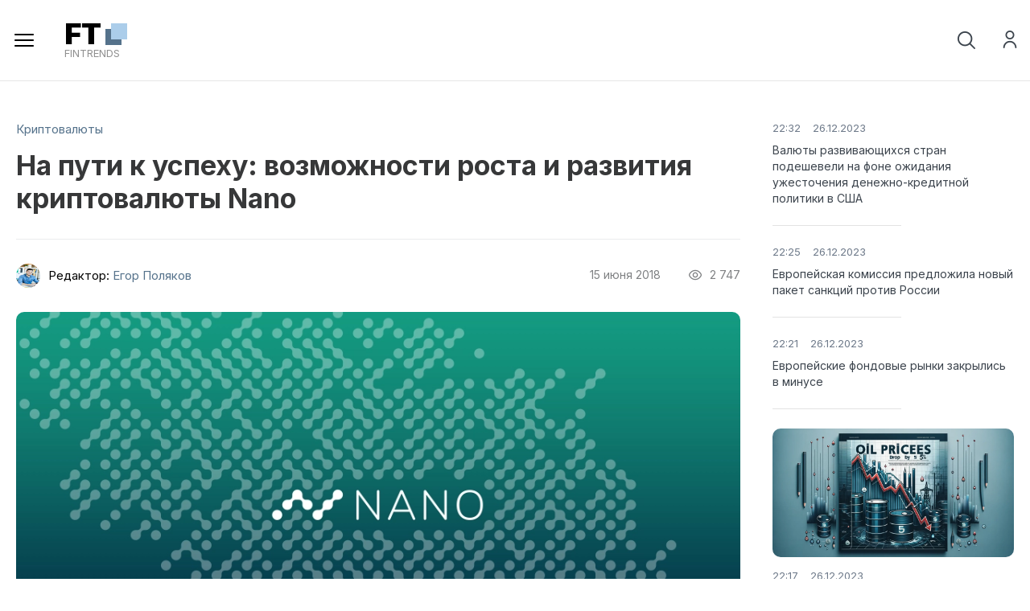

--- FILE ---
content_type: text/html; charset=utf-8
request_url: https://fintrends.ru/1097-kriptovaljuta-nano-nano-vozmozhnosti-rosta-i-razvitija.html
body_size: 13071
content:
<!DOCTYPE html>
<html xmlns="http://www.w3.org/1999/xhtml">
<head>
	<meta http-equiv="X-UA-Compatible" content="IE=edge" />
	<title>Возможности роста и развития криптовалюты Nano | Fintrends</title>
<meta charset="utf-8">
<meta name="title" content="Возможности роста и развития криптовалюты Nano | Fintrends">
<meta name="description" content="Узнайте о перспективах и факторах, способствующих росту и развитию криптовалюты Nano, а также о технологии и особенностях этого уникального проекта.">
<link rel="canonical" href="https://fintrends.ru/1097-kriptovaljuta-nano-nano-vozmozhnosti-rosta-i-razvitija.html">
<link rel="alternate" type="application/rss+xml" title="FinTrends | Финансовые новости, аналитика и прогнозы от экспертов RSS" href="https://fintrends.ru/rss.xml">
<link rel="alternate" type="application/rss+xml" title="FinTrends | Финансовые новости, аналитика и прогнозы от экспертов RSS Dzen" href="https://fintrends.ru/rssdzen.xml">
<link rel="search" type="application/opensearchdescription+xml" title="FinTrends | Финансовые новости, аналитика и прогнозы от экспертов" href="https://fintrends.ru/index.php?do=opensearch">
<link rel="preconnect" href="https://fintrends.ru/" fetchpriority="high">
<meta property="twitter:title" content="Возможности роста и развития криптовалюты Nano | Fintrends">
<meta property="twitter:url" content="https://fintrends.ru/1097-kriptovaljuta-nano-nano-vozmozhnosti-rosta-i-razvitija.html">
<meta property="twitter:card" content="summary_large_image">
<meta property="twitter:image" content="https://fintrends.ru/uploads/posts/2018-06/1529049177_nano-nano.png">
<meta property="twitter:description" content="Криптовалюта Nano (ранее известная как RaiBlocks) была создана в 2015 году и представляет собой инновационный проект, который стремится решить проблемы масштабируемости и производительности, с которыми сталкиваются многие криптовалюты. Nano предлагает мгновенные транзакции, нулевые комиссии и">
<meta property="og:type" content="article">
<meta property="og:site_name" content="FinTrends | Финансовые новости, аналитика и прогнозы от экспертов">
<meta property="og:title" content="Возможности роста и развития криптовалюты Nano | Fintrends">
<meta property="og:url" content="https://fintrends.ru/1097-kriptovaljuta-nano-nano-vozmozhnosti-rosta-i-razvitija.html">
<meta property="og:image" content="https://fintrends.ru/uploads/posts/2018-06/1529049177_nano-nano.png">
<meta property="og:description" content="Криптовалюта Nano (ранее известная как RaiBlocks) была создана в 2015 году и представляет собой инновационный проект, который стремится решить проблемы масштабируемости и производительности, с которыми сталкиваются многие криптовалюты. Nano предлагает мгновенные транзакции, нулевые комиссии и">
<link href="/engine/editor/css/default.css?v=9j8nc" rel="stylesheet" type="text/css">
<script src="/engine/classes/js/jquery3.js?v=9j8nc"></script>
<script src="/engine/classes/js/jqueryui3.js?v=9j8nc" defer></script>
<script src="/engine/classes/js/dle_js.js?v=9j8nc" defer></script>
<script type="application/ld+json">{"@context":"https://schema.org","@graph":[{"@type":"Article","@context":"https://schema.org/","publisher":{"@type":"Organization","name":"byRich","logo":{"@type":"ImageObject","url":"https://byrich.ru/uploads/logo_ByRich.svg"}},"name":"На пути к успеху: возможности роста и развития криптовалюты Nano","headline":"На пути к успеху: возможности роста и развития криптовалюты Nano","mainEntityOfPage":{"@type":"WebPage","@id":"https://fintrends.ru/1097-kriptovaljuta-nano-nano-vozmozhnosti-rosta-i-razvitija.html"},"datePublished":"2018-06-15T10:56:38-11:00","dateModified":"2023-04-09T22:43:03-11:00","author":{"@type":"Person","name":"Егор Поляков","url":"https://fintrends.ru/user/%D0%95%D0%B3%D0%BE%D1%80+%D0%9F%D0%BE%D0%BB%D1%8F%D0%BA%D0%BE%D0%B2/"},"image":["https://fintrends.ru/uploads/posts/2018-06/1529049177_nano-nano.png"],"description":"Криптовалюта Nano (ранее известная как RaiBlocks) была создана в 2015 году и представляет собой инновационный проект, который стремится решить проблемы масштабируемости и производительности, с которыми сталкиваются многие криптовалюты. Nano предлагает мгновенные транзакции, нулевые комиссии и"}]}</script>
    <link rel="stylesheet" href="/engine/classes/min/index.php?charset=utf-8&amp;f=/templates/fint/css/swiper.css,/templates/fint/css/style.css,/templates/fint/css/engine.css,/templates/fint/css/uicons-regular-rounded.css&amp;7" />
    <link rel="preconnect" href="https://fonts.googleapis.com" />
	<link rel="preconnect" href="https://fonts.gstatic.com" crossorigin />
	<link href="https://fonts.googleapis.com/css2?family=Inter:wght@300;400;500;600;700;800;900&display=swap" rel="stylesheet" />
	<meta name="viewport" content="width=device-width, initial-scale=1.0" />
    <link rel="icon" type="image/svg+xml" href="/favicon.svg">
    <link rel="icon" type="image/png" href="/favicon.png">
    <link rel="apple-touch-icon" href="/favicon.png">
</head>
<body class="white not-main" >
<script>
<!--
var dle_root       = '/';
var dle_admin      = '';
var dle_login_hash = '725d40eab8a520de0ff18ac93df1322a01f05034';
var dle_group      = 5;
var dle_link_type  = 1;
var dle_skin       = 'fint';
var dle_wysiwyg    = '-1';
var quick_wysiwyg  = '1';
var dle_min_search = '4';
var dle_act_lang   = ["Да", "Нет", "Ввод", "Отмена", "Сохранить", "Удалить", "Загрузка. Пожалуйста, подождите..."];
var menu_short     = 'Быстрое редактирование';
var menu_full      = 'Полное редактирование';
var menu_profile   = 'Просмотр профиля';
var menu_send      = 'Отправить сообщение';
var menu_uedit     = 'Админцентр';
var dle_info       = 'Информация';
var dle_confirm    = 'Подтверждение';
var dle_prompt     = 'Ввод информации';
var dle_req_field  = ["Заполните поле с именем", "Заполните поле с сообщением", "Заполните поле с темой сообщения"];
var dle_del_agree  = 'Вы действительно хотите удалить? Данное действие невозможно будет отменить';
var dle_spam_agree = 'Вы действительно хотите отметить пользователя как спамера? Это приведёт к удалению всех его комментариев';
var dle_c_title    = 'Отправка жалобы';
var dle_complaint  = 'Укажите текст Вашей жалобы для администрации:';
var dle_mail       = 'Ваш e-mail:';
var dle_big_text   = 'Выделен слишком большой участок текста.';
var dle_orfo_title = 'Укажите комментарий для администрации к найденной ошибке на странице:';
var dle_p_send     = 'Отправить';
var dle_p_send_ok  = 'Уведомление успешно отправлено';
var dle_save_ok    = 'Изменения успешно сохранены. Обновить страницу?';
var dle_reply_title= 'Ответ на комментарий';
var dle_tree_comm  = '0';
var dle_del_news   = 'Удалить статью';
var dle_sub_agree  = 'Вы действительно хотите подписаться на комментарии к данной публикации?';
var dle_unsub_agree  = 'Вы действительно хотите отписаться от комментариев к данной публикации?';
var dle_captcha_type  = '2';
var dle_share_interesting  = ["Поделиться ссылкой на выделенный текст", "Twitter", "Facebook", "Вконтакте", "Прямая ссылка:", "Нажмите правой клавишей мыши и выберите «Копировать ссылку»"];
var DLEPlayerLang     = {prev: 'Предыдущий',next: 'Следующий',play: 'Воспроизвести',pause: 'Пауза',mute: 'Выключить звук', unmute: 'Включить звук', settings: 'Настройки', enterFullscreen: 'На полный экран', exitFullscreen: 'Выключить полноэкранный режим', speed: 'Скорость', normal: 'Обычная', quality: 'Качество', pip: 'Режим PiP'};
var DLEGalleryLang    = {CLOSE: 'Закрыть (Esc)', NEXT: 'Следующее изображение', PREV: 'Предыдущее изображение', ERROR: 'Внимание! Обнаружена ошибка', IMAGE_ERROR: 'Не удалось загрузить изображение', TOGGLE_SLIDESHOW: 'Просмотр слайдшоу',TOGGLE_FULLSCREEN: 'Полноэкранный режим', TOGGLE_THUMBS: 'Включить / Выключить уменьшенные копии', ITERATEZOOM: 'Увеличить / Уменьшить', DOWNLOAD: 'Скачать изображение' };
var DLEGalleryMode    = 0;
var DLELazyMode       = 2;
var allow_dle_delete_news   = false;

jQuery(function($){
					setTimeout(function() {
						$.get(dle_root + "engine/ajax/controller.php?mod=adminfunction", { 'id': '1097', action: 'newsread', user_hash: dle_login_hash });
					}, 5000);
});
//-->
</script> 
<div class="head-line">
	<div class="head-line-w">
		<ul class="head-menu">
			<li><a href="/kursy-valyut.html" class="head-menu-link">Курс валют</a></li>
			<li><a href="/kurs-valyut-v-1993-godu.html" class="head-menu-link">Курс по годам</a></li>
			<li><a href="/kurs-kriptovalyut.html" class="head-menu-link">Курс криптовалют</a></li>
            <li><a href="/banks/catalog/" class="head-menu-link">Каталог банков</a></li>
			<li>
				<a href="#" class="head-menu-link">Финансовые графики</a>
				<ul>
					<li><a href="/grafik-nefti-brent-onlayn.html">График Нефти BRENT</a></li>
					<li><a href="/grafik-nefti-wti-onlayn.html">График Нефти WTI</a></li>
					<li><a href="/grafik-ceny-zolota-onlayn.html">График Золота (XAU)</a></li>
					<li><a href="/grafik-serebra-xag-usd-onlayn.html">График Серебра (XAG)</a></li>
					<li><a href="/bitcoin.html">График Биткоин (BTN)</a></li>
					<li><a href="/ethereum.html">График Эфириум (ETH)</a></li>
					<li><a href="/reyting-bankov.html">Рейтинг банков</a></li>
					<li><a href="/market-overview.html">Обзор рынка</a></li>
					<li><a href="/economic-calendar.html">Экономический календарь</a></li>
					<li><a href="/technicals.html">Технический анализ</a></li>
				</ul>
			</li>
		</ul>
		
		<div class="head-r">
			<a href="#" class="open-login"><i class="fi-rr-user"></i>Войти на сайт</a>
			<a href="/index.php?do=register"><i class="fi-rr-add"></i>Регистрация</a>
			
		</div>
	</div>
</div>
<div class="head">
	<div class="head-w">
		<div class="mob-menu"></div>
		<a href="/" class="logo"><span>FT</span>fintrends</a>
		<ul class="top-menu">
			<li><a href="/news/" class="top-menu-link">Новости</a></li>
			<li><a href="/banks/" class="top-menu-link">Банки</a></li>
			<li><a href="/credit/" class="top-menu-link">Кредит</a></li>
			<li><a href="/finance/" class="top-menu-link">Финансы</a></li>
			<li><a href="/business/" class="top-menu-link">Бизнес</a></li>
			<li><a href="/mfc/" class="top-menu-link">МФЦ</a></li>
			<li><a href="/investing/" class="top-menu-link">Инвестиции</a></li>
			<li><a href="/sistema-raschetov/" class="top-menu-link">ЭПС</a></li>
			<li><a href="/persona/" class="top-menu-link">Персона</a></li>
			<li><a href="/cryptocurrency/" class="top-menu-link">Криптовалюты</a></li>
			<li>
				<a href="#" class="top-menu-link">Рынки</a>
				<ul>					
					<li><a href="/market-movers-lsin.html">Рынок акций LSIN Великобритании</a></li>
					<li><a href="/market-movers-fwb.html">Рынок акций FWB Германии</a></li>
					<li><a href="/market-movers-swb.html">Рынок акций SWB Германии</a></li>
					<li><a href="/market-movers-xetr.html">Рынок акций XETR Германии</a></li>
					<li><a href="/market-movers-bse.html">Рынок акций BSE Индии</a></li>
					<li><a href="/market-movers-nse.html">Рынок акций NSE Индии</a></li>
					<li><a href="/market-movers-mil.html">Рынок акций MIL Италии</a></li>
                    <li><a href="/market-movers-cse.html">Рынок акций CSE Канады</a></li>
					<li><a href="/market-movers-tsx.html">Рынок акций TSX Канады</a></li>
                    <li><a href="/market-movers-tsxv.html">Рынок акций TSXV Канады</a></li>	
                    <li><a href="/market-movers-bist.html">Рынок акций BIST Турции</a></li>	
				</ul>
			</li>
		</ul>
		<div class="head-br">
			<div class="open-search"><i class="fi-rr-search"></i><i class="fi-rr-cross-small" style="display: none;"></i></div>
			
			<div class="search-block">
				<form method="post" style="margin: 0;padding: 0;">
					<input type="hidden" name="do" value="search"><input type="hidden" name="subaction" value="search" />
					<input name="story" type="text" class="form-text" id="story" value="поиск" onblur="if(this.value=='') this.value='поиск';" onfocus="if(this.value=='поиск') this.value='';" />
					<input type="submit" value="" class="form-search" />
				</form>
			</div>
		</div>
	</div>
</div>



<div class="main-wrap">
	
	
	
	
	
	<div></div>
	<div class="nmcontent ">
		<div class="full-news">
	<div class="full-news-cols">
		<div class="full-news-left">
			<div class="full-news-cat">
				<a href="https://fintrends.ru/cryptocurrency/">Криптовалюты</a>
			</div>
			<div class="full-news-title">
				<h1>На пути к успеху: возможности роста и развития криптовалюты Nano</h1>
			</div>
			<div class="full-news-info">
				<div class="full-news-author">
					<img src="//fintrends.ru/uploads/fotos/foto_561.webp" alt="" />Редактор: <a onclick="ShowProfile('%D0%95%D0%B3%D0%BE%D1%80+%D0%9F%D0%BE%D0%BB%D1%8F%D0%BA%D0%BE%D0%B2', 'https://fintrends.ru/user/%D0%95%D0%B3%D0%BE%D1%80+%D0%9F%D0%BE%D0%BB%D1%8F%D0%BA%D0%BE%D0%B2/', '0'); return false;" href="https://fintrends.ru/user/%D0%95%D0%B3%D0%BE%D1%80+%D0%9F%D0%BE%D0%BB%D1%8F%D0%BA%D0%BE%D0%B2/">Егор Поляков</a>
				</div>
				<div class="full-news-date">
					15 июня 2018<i class="fi-rr-eye"></i>2 747
				</div>
				
			</div>
			
			<div class="full-news-text">
				<img loading="lazy" src="/uploads/mini/tiznews/07/8d89d1c86360b0a62ebe29252034c1.webp" alt="На пути к успеху: возможности роста и развития криптовалюты Nano" />
                <p>Криптовалюта Nano (ранее известная как RaiBlocks) была создана в 2015 году и представляет собой инновационный проект, который стремится решить проблемы масштабируемости и производительности, с которыми сталкиваются многие криптовалюты. Nano предлагает мгновенные транзакции, нулевые комиссии и высокую производительность, что делает его идеальным кандидатом для роста и развития в криптовалютном мире. В этой статье мы рассмотрим факторы, которые могут способствовать успеху Nano, а также его возможности и преимущества.</p><h2>Особенности технологии Nano</h2><h3>Блок-латтиче</h3><p>Основой технологии Nano является блок-латтиче (block lattice) – уникальная архитектура блокчейна, в которой каждый аккаунт имеет собственный блокчейн. Это позволяет проводить транзакции параллельно, уменьшая время обработки и увеличивая пропускную способность сети.</p><h3>Мгновенные транзакции и нулевые комиссии</h3><p>Nano обеспечивает мгновенное подтверждение транзакций и отсутствие комиссий, что делает его привлекательным для использования в повседневных покупках и микротранзакциях.</p><h3>Экологичность</h3><p>Также Nano является одной из самых экологичных криптовалют, так как его консенсусный алгоритм Open Representative Voting (ORV) требует значительно меньше энергии по сравнению с Proof-of-Work (PoW), используемым во многих других криптовалютах.</p><h2>Факторы, способствующие росту и развитию Nano</h2><h3>Рост осведомленности о криптовалютах</h3><p>С увеличением интереса к криптовалютам и блокчейн-технологиям все больше людей узнают о преимуществах Nano и его потенциале для использования в повседневной жизни.</p><h3>Партнерства и интеграция</h3><p>Успех криптовалюты зависит от ее интеграции с различными сервисами и платформами. Nano уже имеет партнерства с некоторыми компаниями и продолжает активно искать новые возможности для сотрудничества.</p><h3>Технологическое развитие</h3><p>Развитие технологии Nano и улучшение его функциональности способствуют привлечению большего количества пользователей и развитию проекта.</p><h2>Потенциальные риски и проблемы</h2><h3>Конкуренция</h3><p>В мире криптовалют существует множество альтернативных проектов с похожими технологическими решениями. Успех Nano зависит от его способности конкурировать с такими проектами и удерживать свою нишу.</p><h3>Регуляторные ограничения</h3><p>Как и многие другие криптовалюты, Nano может столкнуться с регуляторными ограничениями, которые могут затруднить его массовое принятие или даже запретить его использование в некоторых странах.</p><h3>Заключение</h3><p>Криптовалюта Nano имеет ряд уникальных технологических решений, которые делают его привлекательным для роста и развития. Несмотря на потенциальные риски и проблемы, Nano обладает большим потенциалом для становления одной из ведущих криптовалют благодаря своим преимуществам, таким как мгновенные транзакции, нулевые комиссии и экологичность. Успех Nano будет зависеть от умения проекта адаптироваться к меняющемуся рынку, устанавливать партнерства и развивать свою технологию.</p>
				<div style="clear: both;"></div>
				
			</div>

			<div class="full-news-arr">
				
				<a href="https://fintrends.ru/1096-kriptovaljuta-luxcoin-lux-vozmozhnosti-rosta-i-razvitija.html"><span><i class="fi-rr-arrow-left"></i>ранее на сайте</span>Luxcoin: перспективы роста и развития криптовалюты с уникальными особенностями</a>
				
				
				<a href="https://fintrends.ru/1098-kriptovaljuta-matrix-ai-network-man-vozmozhnosti-rosta-i-razvitija.html"><span>следующий материал<i class="fi-rr-arrow-right"></i></span>Развитие и перспективы криптовалюты Matrix AI Network (MAN)</a>
				
			</div>
			
			<div class="full-news-bn">
				<div class="fcomm">
					Обсудить в комментариях <span>(0)</span><i class="fi-rr-angle-small-down"></i>
				</div>
				<div class="fsoc">
					<script src="/index.php?do=go&url=aHR0cHM6Ly95YXN0YXRpYy5uZXQvc2hhcmUyL3NoYXJlLmpz"></script>
					<div class="ya-share2" data-curtain data-size="m" data-shape="round" data-services="vkontakte,odnoklassniki,telegram,twitter,moimir,reddit,viber,messenger,whatsapp"></div>
				</div>
				<div class="flike">
					<a href="#" onclick="doRate('plus', '1097'); return false;" ><i class="fi-rr-heart"></i><span data-ratig-layer-id="1097"><span class="ratingtypeplusminus ratingplus" >+2</span></span></a>
				</div>
			</div>
			
			<div class="full-news-comm" style="display: none;">			
				<div class="comment-wrap"><!--dlecomments--></div>
				<div class="stt-block">
	<div class="stt-block-title">
		Информация
	</div>
	<div class="stt-block-content">
		<div class="error">Пожалуйста, зарегистрируйтесь или авторизуйтесь, чтобы оставлять комментарии на сайте.</div>
	</div>
</div>
			</div>
			
			<div class="full-news-bl">
				<div class="full-news-relfl">
					<a href="https://fintrends.ru/1528-proverka-tranzakcij-bitkoin.html" class="rel-link">
	<span class="rel-link-image"><img loading="lazy" src="/uploads/mini/tizsr/c3/d5cb5364cc327eb02cf68d3b0148b3.webp" alt="Полный гид по проверке транзакций Bitcoin: как это работает?" /></span>
	<span class="rel-link-title">
		Полный гид по проверке транзакций Bitcoin: как это работает?
	</span>
</a><a href="https://fintrends.ru/1608-kriptovaljuta-xtrabytes-xby.html" class="rel-link">
	<span class="rel-link-image"><img loading="lazy" src="/uploads/mini/tizsr/8b/04e85c3affb6c07e01d2168fa090ef.webp" alt="XTRABYTES (XBY): Все, что нужно знать о перспективной криптовалюте" /></span>
	<span class="rel-link-title">
		XTRABYTES (XBY): Все, что нужно знать о перспективной криптовалюте
	</span>
</a><a href="https://fintrends.ru/1287-kriptovaljuta-quarkchain-qkc.html" class="rel-link">
	<span class="rel-link-image"><img loading="lazy" src="/uploads/mini/tizsr/f6/c1e09f498281f22b3e9b3a33dc05f7.webp" alt="Обзор QuarkChain (QKC): Инновационная криптовалюта на базе масштабируемой блокчейн-сети" /></span>
	<span class="rel-link-title">
		Обзор QuarkChain (QKC): Инновационная криптовалюта на базе масштабируемой блокчейн-сети
	</span>
</a><a href="https://fintrends.ru/1569-kriptovaljuta-pascal-coin-pasc.html" class="rel-link">
	<span class="rel-link-image"><img loading="lazy" src="/uploads/mini/tizsr/70/d2acb225e367417eac13d4024e70d1.webp" alt="Pascal Coin (PASC): обзор криптовалюты и ее перспектив" /></span>
	<span class="rel-link-title">
		Pascal Coin (PASC): обзор криптовалюты и ее перспектив
	</span>
</a><a href="https://fintrends.ru/1245-kriptovaljuta-trinity-network-credit-tnc.html" class="rel-link">
	<span class="rel-link-image"><img loading="lazy" src="/uploads/mini/tizsr/d0/184c72a9d2738afef5c0d82610ff54.webp" alt="Trinity Network Credit: возможности и перспективы криптовалюты TNC" /></span>
	<span class="rel-link-title">
		Trinity Network Credit: возможности и перспективы криптовалюты TNC
	</span>
</a><a href="https://fintrends.ru/1099-kriptovaljuta-nuls-nuls-vozmozhnosti-rosta-i-razvitija.html" class="rel-link">
	<span class="rel-link-image"><img loading="lazy" src="/uploads/mini/tizsr/85/4fcccbebf80833ac4110d5e24d0d75.webp" alt="Развитие и возможности роста криптовалюты NULS" /></span>
	<span class="rel-link-title">
		Развитие и возможности роста криптовалюты NULS
	</span>
</a><a href="https://fintrends.ru/829-chto-takoe-blokcheyn.html" class="rel-link">
	<span class="rel-link-image"><img loading="lazy" src="/uploads/mini/tizsr/31/7fe7a521b8d650111cdc48d9455df7.webp" alt="Блокчейн: технология, которая меняет мир" /></span>
	<span class="rel-link-title">
		Блокчейн: технология, которая меняет мир
	</span>
</a><a href="https://fintrends.ru/600-komissiya-i-operativnost-provedeniya-kriptovalyutnyh-tranzakciy.html" class="rel-link">
	<span class="rel-link-image"><img loading="lazy" src="/uploads/mini/tizsr/51/9ff30ba2127e4a83dc0a0a13bf1fdb.webp" alt="Криптовалютные транзакции: как выбрать оптимальный уровень комиссии для быстрой и безопасной операции?" /></span>
	<span class="rel-link-title">
		Криптовалютные транзакции: как выбрать оптимальный уровень комиссии для быстрой и безопасной операции?
	</span>
</a><a href="https://fintrends.ru/1297-kriptovaljuta-the-mother-of-all-chains-moac.html" class="rel-link">
	<span class="rel-link-image"><img loading="lazy" src="/uploads/mini/tizsr/ed/ddc2c90d9bd5075a80a3af9199648c.webp" alt="МОАС - криптовалюта с перспективой: особенности и возможности" /></span>
	<span class="rel-link-title">
		МОАС - криптовалюта с перспективой: особенности и возможности
	</span>
</a><a href="https://fintrends.ru/1263-kriptovaljuta-viacoin-via.html" class="rel-link">
	<span class="rel-link-image"><img loading="lazy" src="/uploads/mini/tizsr/84/dbaaa8a25289ff4ae6625505f736ac.webp" alt="Всё, что нужно знать о криптовалюте Viacoin (VIA)" /></span>
	<span class="rel-link-title">
		Всё, что нужно знать о криптовалюте Viacoin (VIA)
	</span>
</a><a href="https://fintrends.ru/1799-perspektivnaja-kriptovaljuta.html" class="rel-link">
	<span class="rel-link-image"><img loading="lazy" src="/uploads/mini/tizsr/6d/9d7886d2feddc90aca021c27f9b0e8.webp" alt="Инвестиции в перспективные криптовалюты: на что обратить внимание и какие монеты стоит рассмотреть?" /></span>
	<span class="rel-link-title">
		Инвестиции в перспективные криптовалюты: на что обратить внимание и какие монеты стоит рассмотреть?
	</span>
</a><a href="https://fintrends.ru/1529-kriptovaljuta-oneroot-network-rnt.html" class="rel-link">
	<span class="rel-link-image"><img loading="lazy" src="/uploads/mini/tizsr/e4/017ab1b06b29a3f8b869e4a20db901.webp" alt="OneRoot Network (RNT): Подробный анализ криптовалюты" /></span>
	<span class="rel-link-title">
		OneRoot Network (RNT): Подробный анализ криптовалюты
	</span>
</a>
				</div>
			</div>
			
			<div class="full-news-bl">
				<div class="full-news-bl-title">
					Новое на сайте:
				</div>
				<div class="mainflex">
					<div class="main-news ajax-news">
	<a href="https://fintrends.ru/7169-kak-otkryt-raschetnyj-schet-dlja-ip-za-15-minut-v-loko-banke.html" class="main-news-image">
       <img loading="lazy" src="/uploads/mini/tiznews/93/7dc9a11a89ed80dfb7b4e001ca9ab0.webp" alt="Как открыть расчётный счёт для ИП за 15 минут в ЛОКО-Банке" />
	</a>
	<div class="main-news-info">
		5 февраля 2025<i class="fi-rr-eye"></i>199
	</div>
	<div class="main-news-title">
		<a href="https://fintrends.ru/7169-kak-otkryt-raschetnyj-schet-dlja-ip-za-15-minut-v-loko-banke.html">Как открыть расчётный счёт для ИП за 15 минут в ЛОКО-Банке</a>
	</div>
	<div class="main-news-text">
		Открытие расчётного счёта — важный этап в деятельности индивидуального предпринимателя. ЛОКО-Банк предлагает быстрый и...
	</div>
</div><div class="main-news ajax-news">
	<a href="https://fintrends.ru/7158-kak-nalogovaja-politika-formiruet-korporativnye-finansy-jekspertnyj-analiz.html" class="main-news-image">
       <img loading="lazy" src="/uploads/mini/tiznews/c0/ae3bc7653dbb191ae852067f8bdb7e.webp" alt="Как налоговая политика формирует корпоративные финансы: экспертный анализ" />
	</a>
	<div class="main-news-info">
		24 августа 2023<i class="fi-rr-eye"></i>1 878
	</div>
	<div class="main-news-title">
		<a href="https://fintrends.ru/7158-kak-nalogovaja-politika-formiruet-korporativnye-finansy-jekspertnyj-analiz.html">Как налоговая политика формирует корпоративные финансы: экспертный анализ</a>
	</div>
	<div class="main-news-text">
		Этот материал исследует, как изменения в налоговой политике влияют на корпоративные финансы, и делает акцент на...
	</div>
</div><div class="main-news ajax-news">
	<a href="https://fintrends.ru/7157-kak-ocenit-finansovoe-zdorove-kompanii-glubokoe-pogruzhenie-v-kljuchevye-pokazateli.html" class="main-news-image">
       <img loading="lazy" src="/uploads/mini/tiznews/72/565efdc9ef7f6293127f332ecee181.webp" alt="Как оценить финансовое здоровье компании? Глубокое погружение в ключевые показатели" />
	</a>
	<div class="main-news-info">
		24 августа 2023<i class="fi-rr-eye"></i>1 980
	</div>
	<div class="main-news-title">
		<a href="https://fintrends.ru/7157-kak-ocenit-finansovoe-zdorove-kompanii-glubokoe-pogruzhenie-v-kljuchevye-pokazateli.html">Как оценить финансовое здоровье компании? Глубокое погружение в ключевые показатели</a>
	</div>
	<div class="main-news-text">
		Эта статья представляет собой глубокое погружение в мир финансовых показателей, которые определяют здоровье компании....
	</div>
</div><div class="main-news ajax-news">
	<a href="https://fintrends.ru/7113-chto-takoe-ipo-i-kak-jeto-vlijaet-na-finansovyj-rynok.html" class="main-news-image">
       <img loading="lazy" src="/uploads/mini/tiznews/6d/1dba9611d4777ae04d167a182e0319.webp" alt="Что такое IPO и как это влияет на финансовый рынок" />
	</a>
	<div class="main-news-info">
		18 июня 2023<i class="fi-rr-eye"></i>2 183
	</div>
	<div class="main-news-title">
		<a href="https://fintrends.ru/7113-chto-takoe-ipo-i-kak-jeto-vlijaet-na-finansovyj-rynok.html">Что такое IPO и как это влияет на финансовый рынок</a>
	</div>
	<div class="main-news-text">
		В этой статье мы рассматриваем понятие IPO, его важность для финансового рынка и последствия для компании, проводящей...
	</div>
</div><div class="main-news ajax-news">
	<a href="https://fintrends.ru/7112-jetichnoe-investirovanie-kak-sochetat-pribyl-s-otvetstvennostju.html" class="main-news-image">
       <img loading="lazy" src="/uploads/mini/tiznews/2f/153deac131c67a390d42adadba84ff.webp" alt="Этичное инвестирование: Как сочетать прибыль с ответственностью" />
	</a>
	<div class="main-news-info">
		18 июня 2023<i class="fi-rr-eye"></i>2 557
	</div>
	<div class="main-news-title">
		<a href="https://fintrends.ru/7112-jetichnoe-investirovanie-kak-sochetat-pribyl-s-otvetstvennostju.html">Этичное инвестирование: Как сочетать прибыль с ответственностью</a>
	</div>
	<div class="main-news-text">
		Эта статья погружает вас в концепцию этичного инвестирования. Вы узнаете о его принципах, практике и значении в...
	</div>
</div>
				</div>
			</div>
		</div>
		<div class="full-news-right" data-sticky-container>
			<div class="fladv" data-sticky data-margin-top="20" data-margin-bottom="20">
				<div class="lnews">
	<a href="https://fintrends.ru/7164-valjuty-razvivajuschihsja-stran-podesheveli-na-fone-ozhidanija-uzhestochenija-denezhno-kreditnoj-politiki-v-ssha.html" class="lnews-image"><img loading="lazy" src="/uploads/mini/tiznews/16/e07841a945ab9e1599a8b9d963651e.webp" alt="Валюты развивающихся стран подешевели на фоне ожидания ужесточения денежно-кредитной политики в США" /></a>
	<div class="lnews-date"><span>22:32</span>26.12.2023</div>
	<a href="https://fintrends.ru/7164-valjuty-razvivajuschihsja-stran-podesheveli-na-fone-ozhidanija-uzhestochenija-denezhno-kreditnoj-politiki-v-ssha.html" class="lnews-title">Валюты развивающихся стран подешевели на фоне ожидания ужесточения денежно-кредитной политики в США</a>
</div><div class="lnews">
	<a href="https://fintrends.ru/7163-evropejskaja-komissija-predlozhila-novyj-paket-sankcij-protiv-rossii.html" class="lnews-image"><img loading="lazy" src="/uploads/mini/tiznews/3b/d34ad7e45c1771d40c59d0b355353e.webp" alt="Европейская комиссия предложила новый пакет санкций против России" /></a>
	<div class="lnews-date"><span>22:25</span>26.12.2023</div>
	<a href="https://fintrends.ru/7163-evropejskaja-komissija-predlozhila-novyj-paket-sankcij-protiv-rossii.html" class="lnews-title">Европейская комиссия предложила новый пакет санкций против России</a>
</div><div class="lnews">
	<a href="https://fintrends.ru/7162-evropejskie-fondovye-rynki-zakrylis-v-minuse.html" class="lnews-image"><img loading="lazy" src="/uploads/mini/tiznews/82/a4eac7241c4abb196dfcaf01a61590.webp" alt="Европейские фондовые рынки закрылись в минусе" /></a>
	<div class="lnews-date"><span>22:21</span>26.12.2023</div>
	<a href="https://fintrends.ru/7162-evropejskie-fondovye-rynki-zakrylis-v-minuse.html" class="lnews-title">Европейские фондовые рынки закрылись в минусе</a>
</div><div class="lnews">
	<a href="https://fintrends.ru/7161-ceny-na-neft-upali-na-5-posle-togo-kak-kitaj-oslabil-karantinnye-mery.html" class="lnews-image"><img loading="lazy" src="/uploads/mini/tiznews/d9/614e30d46f4578f455d4689962156e.webp" alt="Цены на нефть упали на 5% после того, как Китай ослабил карантинные меры" /></a>
	<div class="lnews-date"><span>22:17</span>26.12.2023</div>
	<a href="https://fintrends.ru/7161-ceny-na-neft-upali-na-5-posle-togo-kak-kitaj-oslabil-karantinnye-mery.html" class="lnews-title">Цены на нефть упали на 5% после того, как Китай ослабил карантинные меры</a>
</div><div class="lnews">
	<a href="https://fintrends.ru/7156-ceny-na-neft-gotovy-snizitsja-iz-za-prognozov-po-stavkam-ssha-i-problemam-kitaja.html" class="lnews-image"><img loading="lazy" src="/uploads/mini/tiznews/3f/1916e0724c44e3130caea81c300e94.webp" alt="Цены на нефть готовы снизиться из-за прогнозов по ставкам США и проблемам Китая" /></a>
	<div class="lnews-date"><span>11:17</span>18.08.2023</div>
	<a href="https://fintrends.ru/7156-ceny-na-neft-gotovy-snizitsja-iz-za-prognozov-po-stavkam-ssha-i-problemam-kitaja.html" class="lnews-title">Цены на нефть готовы снизиться из-за прогнозов по ставкам США и проблемам Китая</a>
</div><div class="lnews">
	<a href="https://fintrends.ru/7155-kitajskie-gosbanki-prodolzhajut-prodavat-dollary-dlja-podderzhanija-juanja.html" class="lnews-image"><img loading="lazy" src="/uploads/mini/tiznews/98/9358bcf9ad3898cf150236b0e9eeeb.webp" alt="Китайские госбанки продолжают продавать доллары для поддержания юаня" /></a>
	<div class="lnews-date"><span>11:12</span>18.08.2023</div>
	<a href="https://fintrends.ru/7155-kitajskie-gosbanki-prodolzhajut-prodavat-dollary-dlja-podderzhanija-juanja.html" class="lnews-title">Китайские госбанки продолжают продавать доллары для поддержания юаня</a>
</div><div class="lnews">
	<a href="https://fintrends.ru/7154-snizhenie-cen-na-neft-iz-za-opasenij-iz-za-vozmozhnogo-povyshenija-procentnyh-stavok-v-ssha.html" class="lnews-image"><img loading="lazy" src="/uploads/mini/tiznews/47/e8338a31bf62d7ada0246a22af4a85.webp" alt="Снижение цен на нефть из-за опасений из-за возможного повышения процентных ставок в США" /></a>
	<div class="lnews-date"><span>11:48</span>03.07.2023</div>
	<a href="https://fintrends.ru/7154-snizhenie-cen-na-neft-iz-za-opasenij-iz-za-vozmozhnogo-povyshenija-procentnyh-stavok-v-ssha.html" class="lnews-title">Снижение цен на нефть из-за опасений из-за возможного повышения процентных ставок в США</a>
</div>
			</div>
		</div>
	</div>
	
</div>

<script>
	$('body').on('click', '.fcomm', function(){
		$('.full-news-comm').slideToggle();
		return false;
	});
	
	$('.main-news:nth-child(1)').addClass('mntt');
	$('.main-news:nth-child(2)').addClass('mnt');
	
	
</script>
<script type="text/javascript">
function addLink() {
  var body_element = document.getElementsByTagName('body')[0];
  var selection;
  selection = window.getSelection();
  var pagelink = "<br /> Источник: <a href='"+document.location.href+"'>"+document.location.href+"</a><br />"; //
  var copytext = selection + pagelink;
  var newdiv = document.createElement('div');
  body_element.appendChild(newdiv);
  newdiv.innerHTML = copytext;
  selection.selectAllChildren(newdiv);
  window.setTimeout(function() {
  body_element.removeChild(newdiv);
  },0);
}
document.oncopy = addLink;
</script>
	</div>
	<script>
	
	$('.main-news:nth-child(9),.main-news:nth-child(18)').addClass('mntt');
	$('.main-news:nth-child(10),.main-news:nth-child(11),.main-news:nth-child(16),.main-news:nth-child(17)').addClass('mnt');
	</script>
	
	
</div>

<div class="footer">
	<div class="footer-w">
		<div class="footer-left">
			<a href="/" class="footer-logo"><span>FT</span>fintrends</a>
			<div class="footer-text">
				© 2023 Cетевое издание «Финансовые Тренды».
				<br />Проект информирует о важнейших экономических и финансовых событиях, предлагая анализ и прогнозы развития ситуации.
			</div>
			<div class="footer-soc">
				<a href="/index.php?do=go&url=aHR0cHM6Ly9uZXdzLmdvb2dsZS5jb20vcHVibGljYXRpb25zL0NBQXFCd2dLTU9fNWlRc3d0Y3FjQXc%2FaGw9cnUmYW1wO2dsPVJVJmFtcDtjZWlkPVJVOnJ1" target="_blank"><img src="/templates/fint/images/google.svg" width="16" height="16" alt="Google Новости" /></a>
				<a href="/index.php?do=go&url=aHR0cHM6Ly9kemVuLnJ1L25ld3MvP2ZhdmlkPTI1NDE2OTc4OA%3D%3D" target="_blank"><img src="/templates/fint/images/yandex.svg" width="16" height="16" alt="Яндекс Новости" /></a>
				<a href="/index.php?do=go&url=aHR0cHM6Ly90d2l0dGVyLmNvbS9GaW5UcmVuZHNfcnU%3D" target="_blank"><img src="/templates/fint/images/footer4.svg" width="16" height="16" alt="Twitter" /></a>
				<a href="/index.php?do=go&url=aHR0cHM6Ly92ay5jb20vZmludHJlbmRz" target="_blank"><img src="/templates/fint/images/footer6.svg" width="16" height="16" alt="Вконтакте" /></a>
                <a href="/index.php?do=go&url=aHR0cHM6Ly9vay5ydS9ncm91cC83MDAwMDAwMjczMDYyOA%3D%3D" target="_blank"><img src="/templates/fint/images/ok.svg" width="16" height="16" alt="Одноклассники" /></a>
                <a href="/index.php?do=go&url=aHR0cHM6Ly90Lm1lL2ZpbnRyZW5kc19ydQ%3D%3D" target="_blank"><img src="/templates/fint/images/footer3.svg" width="16" height="16" alt="Телеграм" /></a>
			</div>
		</div>
		<div class="footer-right">
			<div class="footer-col">
				<i>Советы и рекомендации</i>
				<a href="/banks/">Банки</a>
				<a href="/credit/">Кредит</a>
				<a href="/finance/">Финансы</a>
				<a href="/business/">Бизнес</a>
				<a href="/mfc/">МФЦ</a>
				<a href="/investing/">Инвестиции</a>
				<a href="/sistema-raschetov/">ЭПС</a>
				<a href="/persona/">Персона</a>
				<a href="/cryptocurrency/">Криптовалюты</a>
				<a href="/prediction/">Прогнозы</a>
			</div>
			
			<div class="footer-col">
				<i>Калькуляторы</i>
				<a href="/kalkulyator-dlya-rascheta-nds-onlayn.html">Расчет НДС</a>
				<a href="/kalkulyator-refinansirovanie.html">Рефинансирование</a>
				<a href="/calculator-ndfl.html">Калькулятор НДФЛ</a>
				<a href="/peni.html">Калькулятор пеней</a>
				<a href="/kalkulyator-vkladov.html">Калькулятор вкладов</a>
				<a href="/kreditnyy-kalkulyator.html">Кредитный калькулятор</a>
				<a href="/ipotechnyy-kalkulyator.html">Ипотечный калькулятор</a>
				<a href="/raschet-fiksirovannyh-vznosov-ip.html">Расчет взносов ИП</a>
				<a href="/kalkulyator-mikrozayma.html">Калькулятор займа</a>
				<a href="/calculators-autocredits.html">Рассчитать автокредит</a>
				<a href="/invest-calculator.html">Расчет инвестиций</a>
			</div>
			
			<div class="footer-col">
				<i>Инструменты</i>
				<a href="/kursy-valyut.html">Курс валют</a>
				<a href="/kurs-valyut-v-1993-godu.html">Курс по годам</a>
				<a href="/usdebtclock.html">Госдолг США</a>
				<a href="/banks/catalog/">Каталог банков</a>
				<a href="/konverter-valyut.html">Конвертер валют</a>
				<a href="/kurs-kriptovalyut.html">Курс криптовалют</a>
                <a href="https://melap.ru/characters/" target="_blank">Персонажи</a>
			</div>
			
			<div class="footer-col">
				<i>Информация</i>
                <a href="/risk-warning.html">Риски</a>
                <a href="/cookie.html">Cookie</a>
                <a href="/?do=feedback">Контакты</a>
				<a href="/about.html">Редакция</a>
				<a href="/terms.html">Соглашение</a>
				<a href="/ispolzovanie.html">Использование</a>
				<a href="/privacy.html">Конфиденциальность</a>                
			</div>
		</div>
	</div>
</div>


<div class="login-wrap">
	<div class="login-fl">
		<div class="login-block">
			<div class="login-block-title">
				Войти на сайт
				<div class="login-close"></div>
			</div>
			<div class="login-block-content">
				<form method="post" action="">
					<div class="login-line">
						<input name="login_name" type="text" class="login-input-text" placeholder="Ваш логин" />
					</div>
					<div class="login-line">
						<input name="login_password" type="password" class="login-input-text" placeholder="Ваш пароль" />
					</div>
					<div style="clear: both;"></div>
					<input onclick="submit();" type="submit" class="enter" value="Войти" /><input name="login" type="hidden" id="login" value="submit" />
					<div class="reg-link">
						<a href="https://fintrends.ru/index.php?do=register" title="регистрация на сайте">Регистрация</a> / 
						<a href="https://fintrends.ru/index.php?do=lostpassword" title="регистрация на сайте">Забыл пароль</a>			
					</div>			
				</form>
			</div>			
		</div>
		
	</div>
</div>

<div class="mob-shad"></div><div class="mob-panel"><div class="mob-panel2"></div></div><div class="mob-close"></div>
<script type="text/javascript" src="/templates/fint/js/swiper.jquery.min.js"></script>
<script type="text/javascript" src="/templates/fint/js/jquery.ttabs.js"></script>
<script type="text/javascript" src="/templates/fint/js/sticky.min.js"></script>
<script type="text/javascript" src="/templates/fint/js/active.js"></script>

<script type="text/javascript"><!--
new Image().src = "//counter.yadro.ru/hit?r"+
escape(document.referrer)+((typeof(screen)=="undefined")?"":
";s"+screen.width+"*"+screen.height+"*"+(screen.colorDepth?
screen.colorDepth:screen.pixelDepth))+";u"+escape(document.URL)+
";"+Math.random();//--></script>
<script type="text/javascript" >
   (function(m,e,t,r,i,k,a){m[i]=m[i]||function(){(m[i].a=m[i].a||[]).push(arguments)};
   m[i].l=1*new Date();
   for (var j = 0; j < document.scripts.length; j++) {if (document.scripts[j].src === r) { return; }}
   k=e.createElement(t),a=e.getElementsByTagName(t)[0],k.async=1,k.src=r,a.parentNode.insertBefore(k,a)})
   (window, document, "script", "https://mc.yandex.ru/metrika/tag.js", "ym");

   ym(98740452, "init", {
        clickmap:true,
        trackLinks:true,
        accurateTrackBounce:true
   });
</script>
<noscript><div><img src="https://mc.yandex.ru/watch/98740452" style="position:absolute; left:-9999px;" alt="" /></div></noscript>
<script defer src="https://static.cloudflareinsights.com/beacon.min.js/vcd15cbe7772f49c399c6a5babf22c1241717689176015" integrity="sha512-ZpsOmlRQV6y907TI0dKBHq9Md29nnaEIPlkf84rnaERnq6zvWvPUqr2ft8M1aS28oN72PdrCzSjY4U6VaAw1EQ==" data-cf-beacon='{"version":"2024.11.0","token":"0549fbf55e5e4d23ae87b025061c6175","r":1,"server_timing":{"name":{"cfCacheStatus":true,"cfEdge":true,"cfExtPri":true,"cfL4":true,"cfOrigin":true,"cfSpeedBrain":true},"location_startswith":null}}' crossorigin="anonymous"></script>
</body>
</html>
<!-- © FinTrends.ru -->


--- FILE ---
content_type: application/javascript; charset=UTF-8
request_url: https://fintrends.ru/templates/fint/js/active.js
body_size: 980
content:
$(document).ready(function() {
	
	/*
		Aleksey Skubaev

		askubaev@gmail.com
		icq - 322253350
		Разработка шаблонов для DLE и кроссбраузерная верстка
		------------------
		Необходимые jQuery скрипты.
	
	*/
	
	$('body').on('click', '.open-search', function(){
		$('.search-block').slideToggle(0);
		$(this).find('i').slideToggle(0);
		return false;
	});
	
	$('body').on('click', '.open-login', function(){
		$('.login-wrap').fadeIn();
		return false;
	});
	
	$('body').on('click', '.login-close, .login-shad', function(){
		$('.login-wrap').fadeOut();
		return false;
	});
	
	let swiper1 = new Swiper('.sld1', {
		slidesPerView: 'auto',
		navigation: {
			nextEl: ".sld1-right",
			prevEl: ".sld1-left",
		},
	});
	
	
	var ajaxUrl = $('.nav-load a').attr('href');	
	$('body').on('click', '.load-news', function(){
		
		if ( !!ajaxUrl ) {			
			$('body').append('<div class="alert-load"><div><div>Загрузка...<div></div></div>');
			$('.alert-load').fadeIn();
			$('.mainflex #dle-content .ajax-news:last').addClass('scroll-to');
			
			$.ajax({ 
				url: ajaxUrl, 
				type: 'get',
				cache: true,
				success: function(data){				
					var newTitle = $(data).filter('title').text();
					document.title = newTitle;
					history.pushState('', '',ajaxUrl);	
					$(data).find('.ajax-news').clone().insertAfter('.mainflex #dle-content .ajax-news:last');	
					ajaxUrl = $(data).find('.nav-load a').attr('href');
					$('.navigation').remove();
					$(data).find('.navigation').appendTo('.mainflex #dle-content');
					
					$('.ajax-news img:not(.lazy-loaded)').each(function(){
						$(this).attr('src',$(this).attr('data-src'));
					});
				},
				complete: function (data) {
					$('.alert-load').fadeOut().remove();
					
					$('html, body').animate({
						scrollTop: $(".scroll-to").offset().top - 100
					}, 1000, function(){
						$('.ajax-news').removeClass('scroll-to');
					});
					
				}
			});
			
		} else {			
			$('#dle-content').append('<div class="nopages" style="text-align: center;padding: 20px 0;font-size: 18px;">Больше нет новостей для загрузки!</div>');
			$('.navigation').hide();
		}
		
		return false;
	});
	
	var sticky = new Sticky('[data-sticky]');


	
	$('.tt-tabs').ttabs();
	
	var handleMatchMedia = function (mediaQuery) {
		if (mediaQuery.matches) {
			
			
			$('.head-menu').clone().appendTo('.mob-panel2');
			$('.top-menu').clone().appendTo('.mob-panel2');
			
			//$('.head-menu > li:has(ul)').append('<i class="top-menu-t"></i>');
			
			$('body').on('click', '.mob-panel2 .head-menu > li:has(ul) > a', function(){
				$(this).parent().find('ul').slideToggle(0);
				return false;
			});
			
			$('body').on('click', '.mob-menu', function(){
				$('.mob-shad').fadeIn();
				$('.mob-panel').animate({
					left:0
				});
				$('.mob-close').animate({
					top:10
				});
				$('body').toggleClass('fix-scroll');
				return false;
			});
			
			$('body').on('click', '.mob-shad, .mob-close', function(){
				$('.mob-shad').fadeOut();
				$('.mob-panel').animate({
					left:-330
				});
				$('.mob-close').animate({
					top:-50
				});
				$('body').toggleClass('fix-scroll');
				return false;
			});
			
			$('body').on('click', '.open-sub', function(){
				$(this).toggleClass('open-sub2');
				$(this).parent().find('ul').slideToggle();
				return false;
			});			
			
		} else {
			
			$('.mob-panel2').empty();		

					
			
		}
	}
	mql = window.matchMedia('all and (max-width: 1320px)');

	handleMatchMedia(mql);
	mql.addListener(handleMatchMedia); 
	
	
});


--- FILE ---
content_type: image/svg+xml
request_url: https://fintrends.ru/templates/fint/images/google.svg
body_size: 323
content:
<?xml version="1.0" encoding="UTF-8"?>
<!DOCTYPE svg PUBLIC "-//W3C//DTD SVG 1.1//EN" "http://www.w3.org/Graphics/SVG/1.1/DTD/svg11.dtd">
<svg xmlns="http://www.w3.org/2000/svg" version="1.1" width="512px" height="512px" style="shape-rendering:geometricPrecision; text-rendering:geometricPrecision; image-rendering:optimizeQuality; fill-rule:evenodd; clip-rule:evenodd" xmlns:xlink="http://www.w3.org/1999/xlink">
<g><path style="opacity:0.982" fill="#ffffff" d="M 239.5,-0.5 C 254.167,-0.5 268.833,-0.5 283.5,-0.5C 344.942,6.47187 397.442,31.8052 441,75.5C 441.667,76.1667 441.667,76.8333 441,77.5C 425.959,92.8749 410.626,107.875 395,122.5C 335.617,64.1548 266.783,49.6548 188.5,79C 113.975,114.07 74.6421,172.904 70.5,255.5C 74.6421,338.096 113.975,396.93 188.5,432C 234.117,450.183 280.117,451.183 326.5,435C 388.204,407.793 425.204,360.96 437.5,294.5C 387.5,294.5 337.5,294.5 287.5,294.5C 287.5,272.833 287.5,251.167 287.5,229.5C 360.167,229.5 432.833,229.5 505.5,229.5C 510.569,300.597 492.069,364.597 450,421.5C 407.017,474.412 351.517,504.412 283.5,511.5C 268.833,511.5 254.167,511.5 239.5,511.5C 151.772,500.576 84.9387,457.576 39,382.5C -0.763905,308.566 -5.09724,232.566 26,154.5C 59.8003,80.0387 115.967,31.2054 194.5,8C 209.438,4.06894 224.438,1.23561 239.5,-0.5 Z"/></g>
</svg>


--- FILE ---
content_type: image/svg+xml
request_url: https://fintrends.ru/templates/fint/images/yandex.svg
body_size: 217
content:
<?xml version="1.0" encoding="UTF-8"?>
<!DOCTYPE svg PUBLIC "-//W3C//DTD SVG 1.1//EN" "http://www.w3.org/Graphics/SVG/1.1/DTD/svg11.dtd">
<svg xmlns="http://www.w3.org/2000/svg" version="1.1" width="512px" height="512px" style="shape-rendering:geometricPrecision; text-rendering:geometricPrecision; image-rendering:optimizeQuality; fill-rule:evenodd; clip-rule:evenodd" xmlns:xlink="http://www.w3.org/1999/xlink">
<g><path style="opacity:0.987" fill="#ffffff" d="M 41.5,-0.5 C 73.5,-0.5 105.5,-0.5 137.5,-0.5C 179.381,91.5978 221.548,183.598 264,275.5C 277.523,304.735 287.856,335.068 295,366.5C 297.228,378.759 298.894,391.092 300,403.5C 301.401,439.481 301.901,475.481 301.5,511.5C 272.5,511.5 243.5,511.5 214.5,511.5C 215.066,476.46 214.233,441.46 212,406.5C 207.122,367.2 195.789,329.866 178,294.5C 132.486,196.14 86.9859,97.8072 41.5,-0.5 Z"/></g>
<g><path style="opacity:0.983" fill="#ffffff" d="M 377.5,-0.5 C 408.167,-0.5 438.833,-0.5 469.5,-0.5C 433.454,81.9293 397.12,164.263 360.5,246.5C 330.172,247.667 299.839,247.833 269.5,247C 305.644,164.548 341.644,82.0477 377.5,-0.5 Z"/></g>
</svg>


--- FILE ---
content_type: image/svg+xml
request_url: https://fintrends.ru/templates/fint/images/ok.svg
body_size: 715
content:
<?xml version="1.0" encoding="UTF-8"?>
<!DOCTYPE svg PUBLIC "-//W3C//DTD SVG 1.1//EN" "http://www.w3.org/Graphics/SVG/1.1/DTD/svg11.dtd">
<svg xmlns="http://www.w3.org/2000/svg" version="1.1" width="512px" height="512px" style="shape-rendering:geometricPrecision; text-rendering:geometricPrecision; image-rendering:optimizeQuality; fill-rule:evenodd; clip-rule:evenodd" xmlns:xlink="http://www.w3.org/1999/xlink">
<g><path style="opacity:0.983" fill="#ffffff" d="M 238.5,-0.5 C 249.833,-0.5 261.167,-0.5 272.5,-0.5C 329.332,8.50145 367.166,40.1681 386,94.5C 399.154,156.745 379.321,205.245 326.5,240C 287.652,260.88 247.319,264.213 205.5,250C 146.008,224.541 117.841,179.375 121,114.5C 129.115,63.0557 157.281,27.5557 205.5,8C 216.356,4.06957 227.356,1.23624 238.5,-0.5 Z M 248.5,65.5 C 279.313,64.4792 301.813,77.4792 316,104.5C 327.054,136.461 318.887,162.294 291.5,182C 264.064,197.254 237.731,195.588 212.5,177C 188.099,153.531 183.599,126.698 199,96.5C 210.986,78.9252 227.486,68.5919 248.5,65.5 Z"/></g>
<g><path style="opacity:0.98" fill="#ffffff" d="M 364.5,511.5 C 359.167,511.5 353.833,511.5 348.5,511.5C 344.683,510.16 341.017,508.326 337.5,506C 310.621,479.287 283.288,453.12 255.5,427.5C 227.985,454.182 200.318,480.682 172.5,507C 169.107,508.62 165.774,510.12 162.5,511.5C 157.833,511.5 153.167,511.5 148.5,511.5C 133.823,506.989 124.323,497.323 120,482.5C 118.824,474.535 120.491,467.202 125,460.5C 159.5,427.333 194,394.167 228.5,361C 198.537,358.01 169.87,350.343 142.5,338C 126.819,329.573 112.652,319.073 100,306.5C 91.5182,287.275 96.0182,271.775 113.5,260C 123.472,255.402 133.472,255.402 143.5,260C 198.574,298.468 257.907,306.801 321.5,285C 335.068,279.551 347.735,272.551 359.5,264C 372.362,255.739 385.695,254.739 399.5,261C 416.061,273.659 419.561,289.159 410,307.5C 385.901,331.471 357.068,346.971 323.5,354C 310.277,356.978 296.943,359.311 283.5,361C 318.691,394.525 353.524,428.358 388,462.5C 395.281,478.617 392.114,492.451 378.5,504C 374.114,507.172 369.448,509.672 364.5,511.5 Z"/></g>
</svg>
